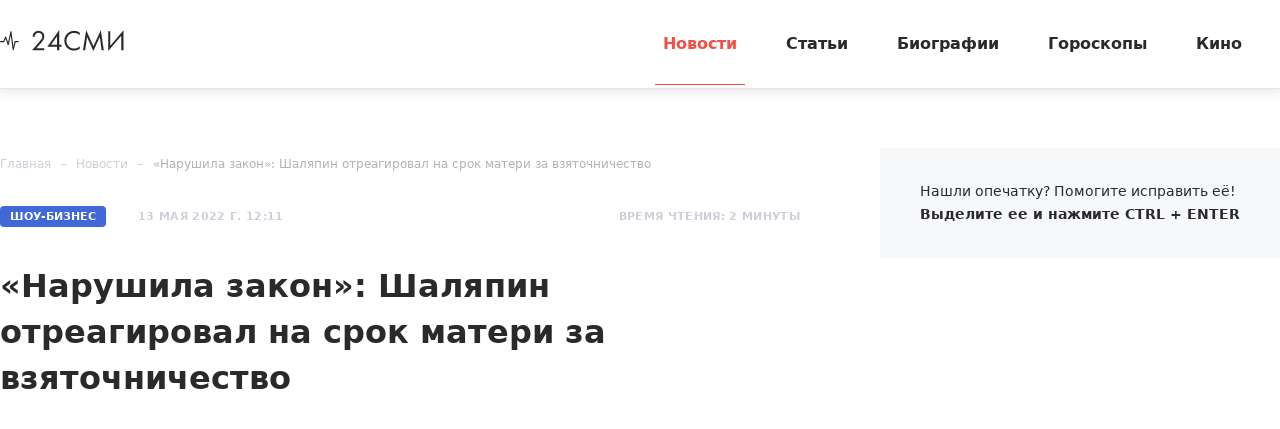

--- FILE ---
content_type: image/svg+xml
request_url: https://24smi.org/static/assets/svg/sprite.d21ed2c9f2a227cf7ee316f3472f6d8a.svg
body_size: 44368
content:
<svg xmlns="http://www.w3.org/2000/svg" style="position:absolute; width: 0; height: 0"><defs><clipPath id="arrow-left-a"> <path fill="#fff" d="M0 0h12v12H0z"></path></clipPath><linearGradient id="dzen-a" gradientUnits="userSpaceOnUse" x1="80.185" x2="80.22" y1="26.719"> <stop offset="0" stop-color="#3e4246"></stop><stop offset=".5" stop-color="#2d3036"></stop><stop offset="1" stop-color="#3f4347"></stop></linearGradient><filter id="promocode-hb-b" x="-20" y="-8" width="100" height="100" filterUnits="userSpaceOnUse" color-interpolation-filters="sRGB"> <feFlood flood-opacity="0" result="BackgroundImageFix"></feFlood><feBlend in="SourceGraphic" in2="BackgroundImageFix" result="shape"></feBlend><feGaussianBlur stdDeviation="16" result="effect1_foregroundBlur_709_2662"></feGaussianBlur></filter><filter id="promocode-hb-d" x="78" y="-48" width="104" height="104" filterUnits="userSpaceOnUse" color-interpolation-filters="sRGB"> <feFlood flood-opacity="0" result="BackgroundImageFix"></feFlood><feBlend in="SourceGraphic" in2="BackgroundImageFix" result="shape"></feBlend><feGaussianBlur stdDeviation="20" result="effect1_foregroundBlur_709_2662"></feGaussianBlur></filter><linearGradient id="promocode-hb-c" x1="12" y1="24" x2="48" y2="60" gradientUnits="userSpaceOnUse"> <stop offset=".372" stop-color="#FFD646"></stop><stop offset=".544" stop-color="#F15145"></stop></linearGradient><linearGradient id="promocode-hb-e" x1="142" y1="-8" x2="118" y2="16" gradientUnits="userSpaceOnUse"> <stop offset=".375" stop-color="#15CD5E"></stop><stop offset=".745" stop-color="#19D8E4"></stop></linearGradient><clipPath id="tw-a"> <path fill="#fff" d="M0 0h20v20H0z"></path></clipPath></defs><symbol viewBox="0 0 14 8" id="icon-arrow-bottom"><path fill-rule="evenodd" clip-rule="evenodd" d="M.201.202a.69.69 0 0 0 0 .975L6.03 7.025 7 8l6.8-6.823a.69.69 0 0 0 0-.975.685.685 0 0 0-.972 0L7 6.05 1.172.202a.685.685 0 0 0-.97 0z" fill="#2A2A2C"></path></symbol><symbol viewBox="0 0 13 24" id="icon-arrow-left-lg"><path fill-rule="evenodd" clip-rule="evenodd" d="M11.946 10.941L13 12 1.054 24 0 22.94l10.892-10.94L0 1.058 1.054 0l10.892 10.941z" fill="#fff"></path></symbol><symbol viewBox="0 0 12 12" id="icon-arrow-left"><g clip-path="url(#arrow-left-a)"><path fill-rule="evenodd" clip-rule="evenodd" d="M9.4 10.6L4.8 6l4.6-4.6L8 0 2 6l6 6 1.4-1.4z" fill="#F15145"></path></g></symbol><symbol viewBox="0 0 13 24" id="icon-arrow-right-lg"><path fill-rule="evenodd" clip-rule="evenodd" d="M11.946 10.941L13 12 1.054 24 0 22.94l10.892-10.94L0 1.058 1.054 0l10.892 10.941z" fill="#fff"></path></symbol><symbol viewBox="0 0 16 12" id="icon-arrow-right"><path d="M0 5h14v2H0V5z" fill="#F15145"></path><path fill-rule="evenodd" clip-rule="evenodd" d="M14.6 4.625L10.4.5 9 1.875 13.2 6 9 10.125l1.4 1.375 4.2-4.125L16 6.002V6l-1.4-1.376z" fill="#F15145"></path></symbol><symbol viewBox="0 0 18 18" id="icon-copy"><rect x=".5" y="6.5" width="11" height="11" rx=".5" stroke="#F15145"></rect><path d="M17 1H7v3H6V1a1 1 0 0 1 1-1h10a1 1 0 0 1 1 1v10a1 1 0 0 1-1 1h-3v-1h3V1z" fill="#F15145"></path></symbol><symbol viewBox="0 0 18 14" id="icon-correct-quiz"><path d="M.208 7.7A.76.76 0 0 1 0 7.21c0-.14.07-.35.208-.49l.969-.98a.664.664 0 0 1 .97 0l.068.07 3.808 4.13c.139.14.346.14.485 0L15.785.21h.069a.664.664 0 0 1 .97 0l.968.98c.277.28.277.7 0 .98L6.715 13.79a.625.625 0 0 1-.484.21.625.625 0 0 1-.485-.21l-5.4-5.88-.138-.21z" fill="#2CB129"></path></symbol><symbol viewBox="0 0 512 512" id="icon-danger"><path d="M507.494 426.066L282.864 53.537a31.372 31.372 0 0 0-53.73 0L4.506 426.066a31.37 31.37 0 0 0 26.864 47.569h449.259a31.372 31.372 0 0 0 26.865-47.569zM256.167 167.227c12.901 0 23.817 7.278 23.817 20.178 0 39.363-4.631 95.929-4.631 135.292 0 10.255-11.247 14.554-19.186 14.554-10.584 0-19.516-4.3-19.516-14.554 0-39.363-4.63-95.929-4.63-135.292 0-12.9 10.584-20.178 24.146-20.178zm.331 243.791c-14.554 0-25.471-11.908-25.471-25.47 0-13.893 10.916-25.47 25.471-25.47 13.562 0 25.14 11.577 25.14 25.47 0 13.562-11.578 25.47-25.14 25.47z"></path></symbol><symbol viewBox="0 0 135 26" id="icon-dzen"><g fill="#000"><path d="M7.54 14.461v7.41h2.11V2.536H6.498C3.4 2.535.795 4.563.795 8.62c0 2.894 1.152 4.462 2.879 5.328L0 21.872h2.44l3.345-7.41zm0-1.73H6.414c-1.837 0-3.344-1.001-3.344-4.111 0-3.219 1.645-4.327 3.344-4.327H7.54zM30.812 20.141h-1.097v-11.9H23.3v1.163c0 3.625-.137 7.844-1.398 10.737h-.85v4.409h1.92v-2.678h5.921v2.678h1.92zm9.294.812l-.493-1.623c-.549.379-1.508.92-2.714.92-1.7 0-2.578-1.623-2.578-4.706h5.758V14.38c0-4.625-1.508-6.329-3.811-6.329-2.934 0-4.167 3.192-4.167 7.573 0 4.192 1.754 6.437 4.606 6.437 1.37 0 2.522-.433 3.4-1.11zM17.707 8.242v5.787h-3.18V8.242H12.39v13.63h2.138V15.76h3.18v6.112h2.111V8.242zm30.35 13.63h2.33l-3.92-7.22 3.427-6.41h-2.166l-3.318 6.301V8.242h-2.138v13.63h2.138v-6.788zm7.347.19c1.261 0 2.139-.406 2.879-1.028l-.494-1.569c-.493.433-1.288.839-2.33.839-1.727 0-2.55-1.948-2.55-5.355 0-3.435 1.097-5.139 2.632-5.139.878 0 1.7.46 2.276.947l.302-2.002c-.604-.378-1.316-.703-2.55-.703-3.235 0-4.908 2.732-4.908 7.005 0 4.652 1.782 7.004 4.743 7.004zm-27.8-1.92h-3.673c1.151-2.895 1.288-7.087 1.288-9.953v-.244h2.385zm8.664-10.359c1.234 0 1.617 1.704 1.617 4.03H34.35c.137-2.434.603-4.03 1.919-4.03zM105.247 20.763h-6.114c.74-.893 1.179-2.813 1.425-5.707.22-2.785.357-6.517.439-11.412h4.25zm1.645 4.327h1.069v-4.327h-1.344V2.535h-6.854c-.082 5.382-.164 9.655-.439 12.521-.274 2.76-.74 4.923-1.7 5.707h-.575v4.327h1.069l.192-3.218h8.389zM112.312 22.143c2.111 0 3.866-1.46 3.866-4.111 0-1.488-.74-2.813-2.468-3.435 1.508-.73 2.056-1.947 2.056-3.272 0-2.002-1.15-3.354-3.317-3.354-1.48 0-2.494.65-3.098 1.434l.33 1.217c.602-.839 1.508-1.542 2.768-1.542 1.344 0 2.084.892 2.084 2.272 0 1.866-1.124 2.812-2.714 2.812h-1.015v1.028h1.152c2.056 0 2.906 1.163 2.906 2.867 0 1.974-1.152 2.975-2.577 2.975-1.892 0-2.824-1.46-2.824-1.46l-.439 1.054s1.07 1.515 3.29 1.515zM119.019 15.273h6.251c.439-4.84-1.097-7.302-3.482-7.302-2.331 0-4.03 2.624-4.03 7.086s1.343 7.086 4.277 7.086c2.193 0 3.235-1.542 3.235-1.542l-.412-1.027s-.959 1.46-2.796 1.46c-2.001 0-2.989-2.028-3.043-5.76zm2.769-6.247c1.398 0 2.495 1.623 2.276 5.247h-5.018c.11-3.408 1.289-5.247 2.742-5.247zM133.712 21.872H135V8.242h-1.288v6.03h-4.716v-6.03h-1.288v13.63h1.288V15.3h4.716z"></path></g><path clip-rule="evenodd" d="M80.64 15.344c-2.056 2.077-2.2 4.68-2.374 10.375 5.372 0 9.094-.017 11.005-1.86 1.866-1.884 1.883-5.73 1.884-10.857-5.771.171-8.41.314-10.515 2.342zm-15.551-2.342c0 5.128.018 8.973 1.884 10.858 1.91 1.842 5.633 1.859 11.005 1.859-.174-5.694-.32-8.298-2.374-10.375-2.105-2.028-4.744-2.17-10.515-2.342zM77.979 0c-5.373 0-9.096.018-11.006 1.86-1.866 1.884-1.884 5.73-1.884 10.857 5.77-.171 8.41-.314 10.515-2.342 2.055-2.077 2.2-4.68 2.374-10.375zm2.66 10.375C78.585 8.298 78.44 5.695 78.267 0c5.372 0 9.094.018 11.005 1.86 1.866 1.884 1.883 5.73 1.884 10.857-5.771-.171-8.41-.314-10.515-2.342z" fill="url(#dzen-a)" fill-rule="evenodd"></path><path clip-rule="evenodd" d="M91.155 13.002v-.284c-5.771-.172-8.41-.314-10.515-2.343C78.584 8.3 78.44 5.695 78.266 0h-.288c-.175 5.695-.32 8.299-2.374 10.375-2.105 2.029-4.744 2.17-10.515 2.343v.284c5.77.172 8.41.314 10.515 2.342 2.055 2.077 2.2 4.68 2.374 10.375h.288c.174-5.694.318-8.298 2.374-10.375 2.104-2.028 4.744-2.17 10.515-2.342z" fill="#fff" fill-rule="evenodd"></path></symbol><symbol viewBox="0 0 10 19" id="icon-facebook"><path d="M9.766.157v2.946H8.014c-.64 0-1.071.134-1.295.402-.223.268-.335.67-.335 1.205v2.11h3.27l-.435 3.303H6.384v8.471H2.97v-8.47H.123V6.82H2.97V4.387c0-1.384.387-2.457 1.161-3.22C4.904.404 5.934.023 7.222.023c1.093 0 1.941.045 2.544.134z" fill="#000" fill-rule="evenodd"></path></symbol><symbol viewBox="0 0 10 18" id="icon-fb-quiz"><path fill-rule="evenodd" clip-rule="evenodd" d="M6.424 17.64h-3.83V9.48H.68V6.336h1.914V4.45c0-2.564 1.08-4.09 4.151-4.09h2.556v3.145H7.704c-1.195 0-1.275.438-1.275 1.259l-.005 1.572H9.32L8.98 9.48H6.425v8.16z" fill="#fff"></path></symbol><symbol viewBox="0 0 50 50" id="icon-fb-share"><path d="M45 1H5C2.8 1 1 2.8 1 5v40c0 2.2 1.8 4 4 4h40c2.2 0 4-1.8 4-4V5c0-2.2-1.8-4-4-4z" fill="#3A5BA0"></path><path d="M32 26l1-5h-5v-4c0-1.5.8-2 3-2h2v-5h-4c-4.1 0-7 2.4-7 7v4h-5v5h5v14h6V26h4z" fill="#FFF"></path></symbol><symbol viewBox="0 0 20 20" id="icon-fb"><path d="M19 3a2 2 0 0 0-2-2H3c-1.105 0-2 .89-2 1.995V17A2 2 0 0 0 3 19h6.91l.011-6.433h-1.67a.394.394 0 0 1-.395-.392L7.848 10.1c0-.218.176-.396.394-.396H9.91V7.702c0-2.325 1.42-3.59 3.494-3.59h1.702c.218 0 .395.176.395.393v1.749a.394.394 0 0 1-.394.394h-1.045c-1.128 0-1.346.537-1.346 1.323v1.734h2.478c.236 0 .42.207.392.441l-.246 2.074a.394.394 0 0 1-.392.348h-2.221L12.716 19H17a2 2 0 0 0 2-2V3z" fill="#2A2A2C"></path></symbol><symbol viewBox="0 0 512 512" id="icon-globe"><path d="M256 0C114.842 0 0 114.842 0 256s114.842 256 256 256 256-114.842 256-256S397.158 0 256 0zm-83.233 49.548c-15.431 21.032-26.894 45.924-35.095 70.354-14.907-5.344-28.707-11.736-41.104-19.09 21.407-21.985 47.304-39.572 76.199-51.264zm-97.873 77.154c15.971 9.964 34.036 18.452 53.65 25.317-6.467 27.334-10.344 56.811-11.382 87.284H34.016c3.112-41.778 17.808-80.38 40.878-112.601zm-.001 258.595c-23.069-32.219-37.766-70.822-40.878-112.601h83.145c1.038 30.474 4.915 59.95 11.382 87.284-19.613 6.865-37.676 15.353-53.649 25.317zm21.676 25.89c12.397-7.354 26.197-13.746 41.104-19.09 8.2 24.428 19.663 49.32 35.095 70.354-28.896-11.691-54.793-29.278-76.199-51.264zm142.735 64.339c-34.478-12.654-57.72-57.982-69.619-92.899 21.841-5.198 45.296-8.391 69.619-9.4v102.299zm0-135.713c-27.403 1.061-53.935 4.708-78.711 10.722-5.624-24.321-9.038-50.587-10.029-77.84h88.74v67.118zm0-100.509h-88.74c.99-27.253 4.404-53.518 10.029-77.84 24.776 6.014 51.308 9.661 78.711 10.722v67.118zm0-100.531c-24.322-1.008-47.777-4.203-69.619-9.4 11.89-34.894 35.131-80.242 69.619-92.899v102.299zm197.803-12.07c23.069 32.219 37.766 70.822 40.878 112.601H394.84c-1.038-30.474-4.915-59.95-11.382-87.284 19.613-6.865 37.676-15.353 53.649-25.317zm-21.676-25.89c-12.397 7.354-26.197 13.746-41.104 19.09-8.2-24.428-19.663-49.32-35.095-70.354 28.896 11.691 54.793 29.278 76.199 51.264zM272.696 36.474c34.478 12.654 57.72 57.982 69.619 92.899-21.841 5.198-45.296 8.391-69.619 9.4V36.474zm0 135.713c27.403-1.061 53.935-4.708 78.711-10.722 5.624 24.321 9.038 50.587 10.029 77.84h-88.74v-67.118zm0 100.397h88.74c-.99 27.253-4.404 53.63-10.029 77.951-24.776-6.014-51.308-9.661-78.711-10.722v-67.229zm0 202.942V373.227c24.322 1.008 47.777 4.203 69.619 9.4-11.89 34.893-35.132 80.241-69.619 92.899zm66.537-13.074c15.431-21.032 26.894-45.924 35.095-70.354 14.907 5.344 28.706 11.736 41.104 19.09-21.407 21.985-47.304 39.572-76.199 51.264zm97.873-77.154c-15.971-9.964-34.036-18.452-53.65-25.317 6.467-27.334 10.344-56.922 11.382-87.395h83.145c-3.111 41.778-17.807 80.491-40.877 112.712z"></path></symbol><symbol viewBox="0 0 40 40" id="icon-ico-facebook"><rect width="40" height="40" rx="5" fill="#3D5A96"></rect><path fill-rule="evenodd" clip-rule="evenodd" d="M21.583 29.6h-4.256v-9.066H15.2V17.04h2.127v-2.096c0-2.848 1.2-4.544 4.612-4.544h2.84v3.494h-1.774c-1.328 0-1.417.488-1.417 1.4l-.005 1.746H24.8l-.377 3.494h-2.84V29.6z" fill="#fff"></path></symbol><symbol viewBox="0 0 40 40" id="icon-ico-ok"><rect width="40" height="40" rx="5" fill="#E37936"></rect><path d="M18.762 24.642c.105-.101.038-.282-.107-.3-1.406-.173-2.679-.546-3.78-1.365-.15-.11-.302-.218-.438-.341-.523-.478-.576-1.026-.162-1.59.355-.482.95-.611 1.568-.334.12.053.233.12.343.192 2.229 1.456 5.29 1.497 7.528.066.221-.162.458-.293.733-.36.534-.13 1.032.056 1.318.5.328.507.323 1.002-.08 1.396-.619.604-1.363 1.04-2.19 1.345-.664.245-1.383.387-2.105.483-.155.02-.225.212-.112.32 1.15 1.1 2.307 2.194 3.454 3.297.39.376.472.842.257 1.279-.235.477-.762.791-1.278.758-.327-.022-.583-.177-.81-.394-.868-.83-1.752-1.646-2.603-2.492-.248-.247-.367-.2-.585.014-.874.855-1.762 1.697-2.655 2.534-.4.376-.878.443-1.343.229-.495-.228-.81-.708-.785-1.19.017-.326.186-.575.421-.799 1.139-1.081 2.274-2.165 3.41-3.248z" fill="#fff"></path><path d="M19.96 20.617c-2.764-.009-5.03-2.187-5.014-4.82.016-2.66 2.284-4.804 5.075-4.797 2.796.007 5.041 2.182 5.027 4.871-.014 2.626-2.296 4.755-5.088 4.746zm2.512-4.813c-.005-1.306-1.1-2.347-2.471-2.348-1.384-.001-2.488 1.058-2.477 2.377.01 1.301 1.114 2.334 2.49 2.33 1.37-.005 2.463-1.052 2.458-2.359z" fill="#fff"></path></symbol><symbol viewBox="0 0 40 40" id="icon-ico-telegram"><rect width="40" height="40" rx="5" fill="#45AEE4"></rect><path fill-rule="evenodd" clip-rule="evenodd" d="M13.953 21.352l-4.41-1.706c-.448-.174-.451-.83-.005-1.008L27.636 11.4c.384-.154.78.195.696.612l-3.248 16.193a.515.515 0 0 1-.814.326l-4.434-3.336a.713.713 0 0 0-.894.026l-2.458 2.077a.512.512 0 0 1-.824-.258l-1.707-5.69zm10.05-6.41l-8.618 5.503a.915.915 0 0 0-.38 1.012l.932 3.394c.066.24.403.215.435-.033l.243-1.861c.045-.35.207-.673.457-.915l7.112-6.853c.133-.128-.026-.345-.181-.246z" fill="#fff"></path><path d="M15.385 20.445l8.618-5.502c.155-.099.314.118.181.246l-7.112 6.853c-.25.242-.412.564-.457.915l-.243 1.86a.221.221 0 0 1-.435.034l-.931-3.394a.915.915 0 0 1 .379-1.012z" fill="#EAEAEA"></path></symbol><symbol viewBox="0 0 40 40" id="icon-ico-twitter"><rect width="40" height="40" rx="5" fill="#2AA3EF"></rect><path fill-rule="evenodd" clip-rule="evenodd" d="M28.8 14.505a6.635 6.635 0 0 1-1.98.573 3.62 3.62 0 0 0 1.515-2.01 6.675 6.675 0 0 1-2.189.88 3.36 3.36 0 0 0-2.515-1.147c-1.904 0-3.447 1.627-3.447 3.635 0 .286.031.563.09.83-2.865-.152-5.404-1.6-7.104-3.8a3.762 3.762 0 0 0-.466 1.828c0 1.261.608 2.374 1.533 3.026a3.285 3.285 0 0 1-1.561-.455v.046c0 1.761 1.187 3.23 2.764 3.564a3.27 3.27 0 0 1-1.556.062c.439 1.444 1.712 2.496 3.22 2.525A6.699 6.699 0 0 1 12 25.567a9.389 9.389 0 0 0 5.284 1.634c6.339 0 9.806-5.54 9.806-10.343 0-.159-.004-.314-.01-.47a7.233 7.233 0 0 0 1.72-1.882z" fill="#fff"></path></symbol><symbol viewBox="0 0 40 40" id="icon-ico-vk"><rect width="40" height="40" rx="5" fill="#4C77A6"></rect><path d="M26.124 22.32c.637.642 1.31 1.245 1.88 1.95.253.314.492.637.675 1.001.259.518.024 1.087-.426 1.118l-2.797-.002c-.721.062-1.297-.237-1.78-.746-.388-.406-.747-.84-1.119-1.26a2.678 2.678 0 0 0-.503-.46c-.382-.256-.714-.178-.932.233-.222.417-.273.88-.294 1.345-.03.679-.23.857-.891.888-1.414.07-2.756-.151-4.003-.887-1.098-.648-1.95-1.563-2.692-2.599-1.445-2.017-2.55-4.233-3.545-6.512-.224-.513-.06-.79.49-.799a73.523 73.523 0 0 1 2.738-.001c.37.005.616.225.76.586.493 1.251 1.097 2.442 1.855 3.545.203.294.408.588.702.795.324.228.57.152.723-.22.097-.236.14-.49.162-.743.072-.87.081-1.74-.045-2.607-.078-.54-.374-.891-.898-.994-.267-.052-.227-.154-.098-.312.225-.27.436-.44.858-.44h3.161c.498.101.608.332.676.848l.003 3.62c-.005.2.097.792.446.925.28.094.464-.137.631-.32.757-.827 1.297-1.806 1.78-2.82.214-.445.398-.908.577-1.37.132-.343.34-.512.714-.504l3.043.003c.09 0 .181.001.269.016.512.09.653.318.494.834-.249.81-.734 1.484-1.21 2.162-.506.724-1.05 1.422-1.552 2.15-.462.665-.426 1 .148 1.578z" fill="#fff"></path></symbol><symbol viewBox="0 0 14 14" id="icon-incorrect-quiz"><path d="M2.758.473L7 4.715 11.242.473a1.616 1.616 0 0 1 2.285 2.284L9.284 7l4.243 4.242c.315.316.473.73.473 1.143a1.615 1.615 0 0 1-2.758 1.142L7 9.285l-4.242 4.242a1.615 1.615 0 0 1-2.285-2.284L4.715 7 .473 2.758A1.616 1.616 0 0 1 2.758.473z" fill="#D75233"></path></symbol><symbol viewBox="0 0 20 20" id="icon-inst"><path d="M3.31 1h13.38A2.315 2.315 0 0 1 19 3.31v13.38A2.315 2.315 0 0 1 16.69 19H3.31A2.315 2.315 0 0 1 1 16.69V3.31A2.315 2.315 0 0 1 3.31 1zm10.8 1.998a.814.814 0 0 0-.81.81v1.938c0 .444.366.81.81.81h2.034c.444 0 .81-.366.81-.81V3.808a.814.814 0 0 0-.81-.81H14.11zm2.856 5.616h-1.584c.15.492.234 1.008.234 1.548 0 2.994-2.508 5.418-5.598 5.418S4.42 13.15 4.42 10.156c0-.54.084-1.056.234-1.548H2.998v7.602c0 .396.324.714.714.714h12.534a.712.712 0 0 0 .714-.714V8.614h.006zM10.018 6.46C8.02 6.46 6.4 8.026 6.4 9.964c0 1.932 1.62 3.504 3.612 3.504 1.998 0 3.618-1.566 3.618-3.504S12.016 6.46 10.018 6.46z" fill="#2A2A2C"></path></symbol><symbol viewBox="0 0 1000 1000" id="icon-libra"><path d="M10 792.2h980v182.6H10V792.2zm571.9-148.6V531.5c26.9-15.1 48.5-35.9 64.9-62.4 16.4-26.5 24.6-55.6 24.6-87.5 0-23.5-4.4-45.6-13.2-66.1-8.8-20.6-21-38.4-36.5-53.5-15.5-15.1-33.8-27.1-54.8-35.9-21-8.8-43.2-13.2-66.8-13.2-24.4 0-46.8 4.4-67.4 13.2-20.6 8.8-38.8 20.8-54.8 35.9-16 15.1-28.3 33-37.2 53.5-8.8 20.6-13.2 42.6-13.2 66.1 0 31.9 8 60.9 23.9 86.9 16 26 36.9 46.2 63 60.5v185.1H10V530.2h146.1c-10.9-22.7-19.3-46.4-25.2-71.2-5.9-24.8-8.8-50.6-8.8-77.5 0-48.7 9.9-94.9 29.6-138.6 19.7-43.7 46.6-81.5 80.6-113.4 34-31.9 74.1-57.3 120.3-76.2C398.8 34.4 447.9 25 500 25c52.1 0 101.2 9.4 147.4 28.3s86.3 44.3 120.3 76.2c34 31.9 60.9 69.7 80.6 113.4 19.7 43.7 29.6 89.9 29.6 138.6 0 26.9-2.9 52.7-8.8 77.5-5.9 24.8-14.3 48.5-25.2 71.2H990v183.9H581.9v-70.5z"></path></symbol><symbol viewBox="0 0 34 36" id="icon-logo01"><path d="M23.387 36l-.057-.002c-.492-.03-.896-.433-.96-.96L19.087 7.67l-3.59 18.268c-.096.488-.485.847-.949.872-.48.02-.885-.288-1.026-.763L9.94 14.053 7.39 20.18c-.165.396-.53.65-.934.65H1.023C.458 20.832 0 20.339 0 19.73c0-.609.458-1.102 1.023-1.102h4.77l3.368-8.099c.174-.416.568-.667.99-.65.424.025.79.329.918.764l3.222 10.782L18.33.875c.102-.526.53-.901 1.042-.874.498.022.91.427.974.96l3.345 27.887 2.14-9.524c.11-.495.523-.843.995-.843h5.587c.566 0 1.024.493 1.024 1.101 0 .609-.458 1.103-1.024 1.103h-4.78l-3.252 14.471c-.112.497-.526.844-.994.844z" fill="#fff"></path></symbol><symbol viewBox="0 0 12 18" id="icon-ok-quiz"><path d="M4.885 13.178c.095-.091.034-.254-.096-.27-1.265-.156-2.41-.491-3.403-1.23-.133-.099-.271-.195-.393-.306-.471-.43-.518-.923-.146-1.43.32-.435.855-.551 1.411-.302.108.049.21.109.309.174 2.006 1.31 4.761 1.347 6.775.059.2-.146.413-.264.66-.325.48-.117.928.05 1.186.45.295.457.291.903-.072 1.257-.557.543-1.226.936-1.97 1.21-.599.221-1.246.349-1.895.435-.14.019-.203.191-.101.289 1.036.99 2.076 1.974 3.108 2.967.352.338.425.757.232 1.15-.212.43-.686.713-1.15.683-.295-.02-.525-.159-.729-.354-.781-.748-1.578-1.482-2.343-2.244-.223-.221-.33-.18-.527.013-.786.77-1.585 1.527-2.39 2.28-.36.339-.79.4-1.208.207-.445-.205-.728-.637-.706-1.071.015-.294.167-.518.379-.72 1.024-.972 2.047-1.948 3.069-2.922z" fill="#fff"></path><path d="M5.964 9.555C3.476 9.547 1.437 7.587 1.45 5.218 1.466 2.823 3.507.893 6.018.9c2.517.006 4.538 1.964 4.525 4.384-.013 2.363-2.066 4.28-4.58 4.271zm2.26-4.331C8.22 4.048 7.235 3.11 6 3.11c-1.245-.001-2.239.952-2.229 2.14.01 1.17 1.003 2.1 2.24 2.096C7.247 7.342 8.23 6.4 8.225 5.224z" fill="#fff"></path></symbol><symbol viewBox="0 0 50 50" id="icon-ok-share"><path d="M45 1H5C2.8 1 1 2.8 1 5v40c0 2.2 1.8 4 4 4h40c2.2 0 4-1.8 4-4V5c0-2.2-1.8-4-4-4z" fill="#F2720C"></path><g fill="#FFF"><path d="M32 25c-1 0-3 2-7 2s-6-2-7-2c-1.1 0-2 .9-2 2 0 1 .6 1.5 1 1.7 1.2.7 5 2.3 5 2.3l-4.3 5.4s-.8.9-.8 1.6c0 1.1.9 2 2 2 1 0 1.5-.7 1.5-.7L25 34l4.5 5.3s.5.7 1.5.7c1.1 0 2-.9 2-2 0-.6-.8-1.6-.8-1.6L28 31s3.8-1.6 5-2.3c.4-.3 1-.7 1-1.7 0-1.1-.9-2-2-2zM25 10c-3.9 0-7 3.1-7 7s3.1 7 7 7 7-3.1 7-7-3.1-7-7-7zm0 10.5c-1.9 0-3.5-1.6-3.5-3.5s1.6-3.5 3.5-3.5 3.5 1.6 3.5 3.5-1.6 3.5-3.5 3.5z"></path></g></symbol><symbol viewBox="0 0 150 48" id="icon-promocode-hb"><rect width="150" height="48" rx="4" fill="#CFCFD9" fill-opacity=".2"></rect><mask id="promocode-hb-a" style="mask-type:alpha" maskUnits="userSpaceOnUse" x="0" y="0" width="150" height="48"><rect width="150" height="48" rx="4" fill="#CFCFD9"></rect></mask><g mask="url(#promocode-hb-a)"><circle cx="30" cy="42" r="18" fill="url(#promocode-hb-c)" filter="url(#promocode-hb-b)"></circle><circle cx="130" cy="4" r="12" fill="url(#promocode-hb-e)" filter="url(#promocode-hb-d)"></circle></g></symbol><symbol viewBox="0 0 158 13" id="icon-promocode-hidden"><path d="M121.393 4.433l-3.856-.356a.668.668 0 0 1-.553-.399l-1.38-3.273c-.222-.54-1.008-.54-1.226 0l-1.37 3.273a.655.655 0 0 1-.553.4l-3.858.354a.65.65 0 0 0-.374 1.136l2.903 2.494a.632.632 0 0 1 .211.636l-.871 3.496c-.133.553.474 1.006.983.713l3.215-1.845a.677.677 0 0 1 .672 0l3.215 1.846c.511.292 1.118-.152.984-.712l-.861-3.498a.636.636 0 0 1 .211-.638l2.903-2.494c.421-.376.177-1.08-.397-1.133h.002zM157.393 4.433l-3.856-.356a.668.668 0 0 1-.553-.399l-1.38-3.273c-.222-.54-1.008-.54-1.226 0l-1.37 3.273a.655.655 0 0 1-.553.4l-3.858.354a.65.65 0 0 0-.374 1.136l2.903 2.494a.632.632 0 0 1 .211.636l-.871 3.496c-.133.553.474 1.006.983.713l3.215-1.845a.677.677 0 0 1 .672 0l3.215 1.846c.511.292 1.118-.152.984-.712l-.861-3.498a.636.636 0 0 1 .211-.638l2.903-2.494c.421-.376.177-1.08-.397-1.133h.002zM67.393 4.433l-3.856-.356a.67.67 0 0 1-.553-.399L61.603.405c-.222-.54-1.008-.54-1.226 0l-1.37 3.273a.655.655 0 0 1-.553.4l-3.858.354a.65.65 0 0 0-.374 1.136l2.903 2.494a.633.633 0 0 1 .211.636l-.871 3.496c-.133.553.474 1.006.983.713l3.215-1.845a.677.677 0 0 1 .672 0l3.215 1.846c.511.292 1.118-.152.984-.712l-.861-3.498a.638.638 0 0 1 .211-.638l2.902-2.494c.422-.376.178-1.08-.396-1.133h.002zM103.393 4.433l-3.856-.356a.67.67 0 0 1-.553-.399L97.604.405c-.222-.54-1.008-.54-1.226 0l-1.37 3.273a.655.655 0 0 1-.553.4l-3.858.354a.65.65 0 0 0-.374 1.136l2.903 2.494a.633.633 0 0 1 .211.636l-.871 3.496c-.133.553.474 1.006.983.713l3.215-1.845a.677.677 0 0 1 .672 0l3.215 1.846c.511.292 1.118-.152.984-.712l-.861-3.498a.636.636 0 0 1 .211-.638l2.903-2.494c.421-.376.177-1.08-.397-1.133h.002zM139.393 4.433l-3.856-.356a.668.668 0 0 1-.553-.399l-1.38-3.273c-.222-.54-1.008-.54-1.226 0l-1.37 3.273a.655.655 0 0 1-.553.4l-3.858.354a.65.65 0 0 0-.374 1.136l2.903 2.494a.632.632 0 0 1 .211.636l-.871 3.496c-.133.553.474 1.006.983.713l3.215-1.845a.677.677 0 0 1 .672 0l3.215 1.846c.511.292 1.118-.152.984-.712l-.861-3.498a.636.636 0 0 1 .211-.638l2.903-2.494c.421-.376.177-1.08-.397-1.133h.002zM49.393 4.433l-3.856-.356a.67.67 0 0 1-.553-.399L43.603.405c-.222-.54-1.008-.54-1.226 0l-1.37 3.273a.655.655 0 0 1-.553.4l-3.858.354a.65.65 0 0 0-.374 1.136l2.903 2.494a.633.633 0 0 1 .211.636l-.871 3.496c-.133.553.474 1.006.983.713l3.215-1.845a.677.677 0 0 1 .672 0l3.215 1.846c.511.292 1.118-.152.984-.712l-.861-3.498a.638.638 0 0 1 .211-.638l2.903-2.494c.421-.376.177-1.08-.397-1.133h.002zM85.393 4.433l-3.856-.356a.67.67 0 0 1-.553-.399L79.604.405c-.222-.54-1.008-.54-1.226 0l-1.37 3.273a.655.655 0 0 1-.553.4l-3.858.354a.65.65 0 0 0-.374 1.136l2.903 2.494a.633.633 0 0 1 .211.636l-.871 3.496c-.133.553.474 1.006.983.713l3.215-1.845a.677.677 0 0 1 .672 0l3.215 1.846c.511.292 1.118-.152.984-.712l-.861-3.498a.638.638 0 0 1 .211-.638l2.902-2.494c.422-.376.178-1.08-.396-1.133h.002zM31.393 4.433l-3.856-.356a.67.67 0 0 1-.553-.399L25.604.405c-.222-.54-1.008-.54-1.226 0l-1.37 3.273a.655.655 0 0 1-.553.4l-3.858.354a.65.65 0 0 0-.374 1.136l2.903 2.494a.633.633 0 0 1 .211.636l-.871 3.496c-.133.553.474 1.006.983.713l3.215-1.845a.677.677 0 0 1 .672 0l3.215 1.846c.511.292 1.118-.152.984-.712l-.861-3.498a.638.638 0 0 1 .211-.638l2.902-2.494c.422-.376.178-1.08-.396-1.133h.002zM13.393 4.433l-3.856-.356a.67.67 0 0 1-.553-.399L7.604.405c-.222-.54-1.008-.54-1.226 0l-1.37 3.273a.655.655 0 0 1-.553.4l-3.858.354a.65.65 0 0 0-.374 1.136l2.903 2.494a.633.633 0 0 1 .211.636l-.871 3.496c-.133.553.474 1.006.983.713l3.215-1.845a.677.677 0 0 1 .672 0l3.215 1.846c.511.292 1.118-.152.984-.712l-.861-3.498a.638.638 0 0 1 .211-.638l2.902-2.494c.422-.376.178-1.08-.396-1.133h.002z"></path></symbol><symbol viewBox="0 0 8 8" id="icon-remove"><path fill-rule="evenodd" clip-rule="evenodd" d="M7.2 8l.8-.8L4.8 4 8 .8 7.2 0 4 3.2.8 0 0 .8 3.2 4 0 7.2l.8.8L4 4.8 7.2 8z" fill="#2A2A2C"></path></symbol><symbol viewBox="0 0 18 18" id="icon-restart-quiz"><path d="M18 6.533V1.215a.495.495 0 0 0-.85-.352l-1.782 1.79A9.01 9.01 0 0 0 12.051.537 8.978 8.978 0 0 0 8.153.039C3.961.421.508 3.81.048 8.021A9.076 9.076 0 0 0 1.97 14.6a8.976 8.976 0 0 0 12.544 1.51 9.056 9.056 0 0 0 3.415-5.939c.07-.603-.4-1.126-1-1.126-.501 0-.921.372-.981.865-.43 3.508-3.443 6.222-7.055 6.172-3.713-.05-6.845-3.197-6.905-6.936-.06-3.92 3.112-7.138 7.005-7.138 1.931 0 3.682.795 4.953 2.061l-2.091 2.101c-.32.322-.1.865.35.865H17.5c.28 0 .5-.221.5-.503z" fill="#010101"></path></symbol><symbol viewBox="0 0 16 16" id="icon-search"><g fill="none" fill-rule="evenodd"><path d="M10.172 11.586l1.414-1.414 3.535 3.535a1 1 0 0 1-1.414 1.414l-3.535-3.535z" fill="#2A2A2C"></path><path d="M14 7c0-3.86-3.14-7-7-7S0 3.14 0 7s3.14 7 7 7c1.449 0 2.83-.437 4.01-1.267l1.348-1.233A6.977 6.977 0 0 0 14 7zM7 1.826A5.18 5.18 0 0 1 12.174 7 5.18 5.18 0 0 1 7 12.174 5.18 5.18 0 0 1 1.826 7 5.18 5.18 0 0 1 7 1.826z" fill="#774141" fill-rule="nonzero"></path></g></symbol><symbol viewBox="0 0 6 9" id="icon-sm-arrow-left"><path fill-rule="evenodd" clip-rule="evenodd" d="M1.1 5.625L4.4 9l1.1-1.125L2.2 4.5l3.3-3.375L4.4 0 0 4.5l1.1 1.125z" fill="#2A2A2C"></path></symbol><symbol viewBox="0 0 6 9" id="icon-sm-arrow-right"><path fill-rule="evenodd" clip-rule="evenodd" d="M4.9 5.625L1.6 9 .5 7.875 3.8 4.5.5 1.125 1.6 0 6 4.5 4.9 5.625z" fill="#2A2A2C"></path></symbol><symbol viewBox="0 0 16 16" id="icon-star"><path d="M15.306 5.456l-4.407-.438a.771.771 0 0 1-.632-.491L8.69.499a.742.742 0 0 0-1.402 0L5.723 4.527a.755.755 0 0 1-.632.492l-4.408.436c-.657.065-.92.931-.429 1.398l3.318 3.07c.217.195.305.49.242.782l-.996 4.304c-.152.68.542 1.238 1.124.877l3.674-2.271a.726.726 0 0 1 .768 0l3.674 2.271c.584.36 1.278-.187 1.124-.876l-.984-4.305a.82.82 0 0 1 .242-.784l3.317-3.07c.482-.463.203-1.329-.453-1.395h.002z" fill="#FAB400"></path></symbol><symbol viewBox="0 0 20 20" id="icon-tel"><path d="M1.318 9.671l4.146 1.58 1.608 5.268c.102.337.51.46.774.239l2.31-1.923a.674.674 0 0 1 .84-.025l4.17 3.093a.486.486 0 0 0 .768-.3l3.054-15c.078-.386-.294-.71-.654-.57L1.312 8.74c-.42.166-.414.772.006.931zm5.496.741l8.106-5.096c.144-.091.294.11.168.227l-6.69 6.352a1.45 1.45 0 0 0-.432.845l-.228 1.72c-.03.234-.348.252-.408.031l-.876-3.141a.85.85 0 0 1 .36-.938z" fill="#2A2A2C"></path></symbol><symbol viewBox="0 0 18 16" id="icon-tg-quiz"><path fill-rule="evenodd" clip-rule="evenodd" d="M4.558 9.216L.59 7.681c-.403-.157-.406-.747-.004-.907L16.873.26c.345-.139.701.175.626.55l-2.923 14.575a.463.463 0 0 1-.733.293l-3.99-3.003a.642.642 0 0 0-.804.023l-2.213 1.87a.461.461 0 0 1-.742-.232l-1.536-5.12zm9.045-5.768L5.847 8.4a.823.823 0 0 0-.342.91l.84 3.055a.2.2 0 0 0 .39-.03l.219-1.674c.04-.316.186-.606.41-.823l6.402-6.168c.12-.115-.024-.31-.163-.222z" fill="#fff"></path><path d="M5.846 8.4l7.756-4.952c.14-.088.283.107.163.222l-6.4 6.168c-.226.217-.371.508-.412.823l-.218 1.675a.2.2 0 0 1-.392.03L5.505 9.31a.823.823 0 0 1 .34-.91z" fill="#EAEAEA"></path></symbol><symbol viewBox="0 0 512 512" id="icon-tg-share"><g transform="translate(297.22)"><rect height="512" rx="64" ry="64" width="512" x="-297.22" fill="#64a9dc"></rect><path d="M127.881 94.198l-346.348 133.587c-23.638 9.484-23.498 22.67-4.308 28.548l86.38 26.961 33.05 101.332c4.019 11.091 2.038 15.49 13.685 15.49 8.987 0 12.975-4.098 17.98-8.988 3.184-3.115 22.084-21.49 43.188-42.01l89.852 66.387c16.533 9.122 28.472 4.396 32.589-15.356l58.98-277.94c6.04-24.209-9.23-35.19-25.048-28.011zM-122.839 277.1L71.863 154.262c9.72-5.895 18.631-2.726 11.314 3.77L-83.538 308.45l-6.492 69.235-32.809-100.586z" fill="#fff"></path></g></symbol><symbol viewBox="0 0 561 561" id="icon-thumb-up"><path d="M0 535.5h102v-306H0v306zM561 255c0-28.05-22.95-51-51-51H349.35l25.5-117.3v-7.65c0-10.2-5.1-20.4-10.199-28.05L336.6 25.5 168.3 193.8c-10.2 7.65-15.3 20.4-15.3 35.7v255c0 28.05 22.95 51 51 51h229.5c20.4 0 38.25-12.75 45.9-30.6l76.5-181.051c2.55-5.1 2.55-12.75 2.55-17.85v-51H561V255z"></path></symbol><symbol viewBox="0 0 512 512" id="icon-tiktok"><path d="M480.32 128.39c-29.22 0-56.18-9.68-77.83-26.01-24.83-18.72-42.67-46.18-48.97-77.83A129.78 129.78 0 0 1 351.04.39h-83.47v228.08l-.1 124.93c0 33.4-21.75 61.72-51.9 71.68a75.905 75.905 0 0 1-28.04 3.72c-12.56-.69-24.33-4.48-34.56-10.6-21.77-13.02-36.53-36.64-36.93-63.66-.63-42.23 33.51-76.66 75.71-76.66 8.33 0 16.33 1.36 23.82 3.83v-84.75c-7.9-1.17-15.94-1.78-24.07-1.78-46.19 0-89.39 19.2-120.27 53.79-23.34 26.14-37.34 59.49-39.5 94.46-2.83 45.94 13.98 89.61 46.58 121.83 4.79 4.73 9.82 9.12 15.08 13.17 27.95 21.51 62.12 33.17 98.11 33.17 8.13 0 16.17-.6 24.07-1.77 33.62-4.98 64.64-20.37 89.12-44.57 30.08-29.73 46.7-69.2 46.88-111.21l-.43-186.56a210.864 210.864 0 0 0 46.88 27.34c26.19 11.05 53.96 16.65 82.54 16.64v-83.1c.02.02-.22.02-.24.02z" fill="#2A2A2C"></path></symbol><symbol viewBox="0 0 16 14" id="icon-tw-quiz"><path fill-rule="evenodd" clip-rule="evenodd" d="M15.92 2.055a5.973 5.973 0 0 1-1.78.515A3.257 3.257 0 0 0 15.502.76c-.6.375-1.263.647-1.97.794A3.024 3.024 0 0 0 11.268.52c-1.714 0-3.103 1.464-3.103 3.271 0 .258.028.507.08.746-2.577-.136-4.862-1.44-6.392-3.419a3.386 3.386 0 0 0-.42 1.646c0 1.135.548 2.136 1.38 2.722a2.955 2.955 0 0 1-1.405-.409v.042c0 1.585 1.069 2.907 2.488 3.208a2.946 2.946 0 0 1-1.4.055c.394 1.3 1.54 2.246 2.897 2.273A6.029 6.029 0 0 1 .801 12.01a8.45 8.45 0 0 0 4.755 1.47c5.705 0 8.826-4.985 8.826-9.308 0-.143-.004-.283-.009-.423a6.507 6.507 0 0 0 1.548-1.694z" fill="#fff"></path></symbol><symbol viewBox="0 0 50 50" id="icon-tw-share"><path d="M45 1H5C2.8 1 1 2.8 1 5v40c0 2.2 1.8 4 4 4h40c2.2 0 4-1.8 4-4V5c0-2.2-1.8-4-4-4z" fill="#2CA7E0"></path><path d="M40 16.2c-1.1.5-2.8 1.1-4 1.3 1.3-.8 2.5-2.6 3-4-1 .6-2.1 1.4-3.2 1.8l-.8-.8c-1.1-1.2-2.2-2-4-2-3.4 0-6 2.6-6 6 0 .4 0 .7.1 1H25c-6 0-10-1.3-13-5-.5.9-1 1.9-1 3 0 2.1 1.3 3.9 3 5-1 0-2.2-.5-3-1 0 3 4.2 6.4 7 7-1 1-4.6.1-5 0 .8 2.4 3.3 3.9 6 4-2.1 1.6-4.6 2.5-7.5 2.5-.5 0-1 0-1.5-.1 2.7 1.7 6.5 2.6 10 2.6 11.3 0 17-8.9 17-17v-1c1.2-.9 2.2-2.1 3-3.3z" fill="#FFF"></path></symbol><symbol viewBox="0 0 20 20" id="icon-tw"><g clip-path="url(#tw-a)"><path d="M20 3.799a8.549 8.549 0 0 1-2.363.647 4.077 4.077 0 0 0 1.804-2.266 8.192 8.192 0 0 1-2.6.992A4.099 4.099 0 0 0 9.75 5.976c0 .325.027.638.095.935-3.409-.166-6.425-1.8-8.451-4.288A4.128 4.128 0 0 0 .83 4.694c0 1.42.732 2.679 1.821 3.407A4.05 4.05 0 0 1 .8 7.597v.045a4.119 4.119 0 0 0 3.285 4.03 4.09 4.09 0 0 1-1.075.134c-.262 0-.527-.015-.776-.07.531 1.624 2.038 2.818 3.831 2.856a8.238 8.238 0 0 1-5.084 1.75A7.67 7.67 0 0 1 0 16.284a11.543 11.543 0 0 0 6.29 1.84c7.545 0 11.67-6.25 11.67-11.668 0-.18-.006-.356-.015-.53A8.179 8.179 0 0 0 20 3.8z" fill="#2A2A2C"></path></g></symbol><symbol viewBox="0 0 18 11" id="icon-vk-quiz"><path d="M15.512 7.088c.574.577 1.179 1.12 1.693 1.755.227.282.442.573.606.9.233.466.022.979-.383 1.007l-2.517-.002c-.65.056-1.167-.213-1.603-.671-.348-.366-.671-.755-1.006-1.134a2.409 2.409 0 0 0-.453-.415c-.344-.23-.642-.16-.838.21-.2.376-.246.792-.266 1.21-.026.612-.206.772-.801.8-1.273.062-2.48-.136-3.602-.798-.99-.583-1.757-1.407-2.424-2.34-1.3-1.815-2.295-3.81-3.19-5.86-.201-.462-.054-.71.44-.72a66.26 66.26 0 0 1 2.465 0c.334.005.555.202.684.527a15.91 15.91 0 0 0 1.67 3.19c.182.265.367.53.631.716.292.206.514.138.651-.198.088-.212.126-.441.145-.669.066-.783.074-1.565-.04-2.345-.07-.487-.336-.803-.808-.895-.24-.047-.205-.14-.088-.28C6.68.83 6.87.678 7.25.678h2.845c.448.091.547.299.609.763l.002 3.258c-.005.18.087.713.402.832.251.085.417-.122.568-.287.68-.745 1.167-1.626 1.601-2.538.193-.4.359-.817.52-1.233.118-.309.305-.46.643-.454l2.738.002c.081 0 .163.002.242.015.461.081.588.286.445.75-.224.73-.661 1.336-1.088 1.946-.457.652-.946 1.28-1.398 1.936-.416.598-.383.9.133 1.42z" fill="#fff"></path></symbol><symbol viewBox="0 0 50 50" id="icon-vk-share"><path d="M45 1H5C2.8 1 1 2.8 1 5v40c0 2.2 1.8 4 4 4h40c2.2 0 4-1.8 4-4V5c0-2.2-1.8-4-4-4z" fill="#54769B"></path><path d="M26 34c1 0 1-1.4 1-2 0-1 1-2 2-2s2.7 1.7 4 3c1 1 1 1 2 1h3s2-.1 2-2c0-.6-.7-1.7-3-4-2-2-3-1 0-5 1.8-2.5 3.2-4.7 3-5.3-.2-.6-5.3-1.6-6-.7-2 3-2.4 3.7-3 5-1 2-1.1 3-2 3-.9 0-1-1.9-1-3 0-3.3.5-5.6-1-6h-3c-1.6 0-3 1-3 1s-1.2 1-1 1c.3 0 2-.4 2 1v2s0 4-1 4-3-4-5-7c-.8-1.2-1-1-2-1h-3c-1 0-1.1.6-1 1 2 5 3.4 8.1 7.2 12.1 3.5 3.6 5.8 3.8 7.8 3.9h1z" fill="#FFF"></path></symbol><symbol viewBox="0 0 20 20" id="icon-vk"><path d="M17.213 11.537c.663.648 1.364 1.258 1.959 1.97.263.318.511.644.702 1.012.27.523.025 1.098-.444 1.13l-2.913-.002c-.752.062-1.351-.24-1.855-.754-.404-.41-.777-.848-1.165-1.273a2.762 2.762 0 0 0-.524-.466c-.398-.258-.743-.18-.97.236-.232.422-.285.889-.307 1.36-.032.685-.239.866-.928.897-1.473.07-2.87-.153-4.17-.896-1.144-.655-2.032-1.58-2.805-2.627C2.29 10.086 1.137 7.846.101 5.543c-.233-.519-.062-.797.51-.807.95-.019 1.901-.017 2.853-.001.386.005.642.227.79.592.515 1.264 1.144 2.467 1.934 3.582.21.297.425.594.73.803.338.232.596.155.755-.222.1-.238.145-.495.167-.75.076-.88.086-1.758-.047-2.635-.08-.546-.389-.9-.934-1.004-.279-.053-.237-.156-.103-.315.235-.275.455-.445.894-.445h3.293c.518.102.633.335.704.857l.003 3.657c-.005.202.101.801.465.935.29.095.483-.138.657-.322.789-.837 1.351-1.826 1.854-2.85.223-.45.415-.918.601-1.385.138-.347.354-.517.744-.51l3.17.003c.094 0 .189.002.28.017.534.091.68.32.515.842-.26.819-.765 1.5-1.26 2.185-.528.732-1.094 1.438-1.618 2.174-.481.671-.443 1.01.155 1.593z" fill="#2A2A2C"></path></symbol><symbol viewBox="0 0 20 18" id="icon-warn"><path d="M9.126 1.573a1 1 0 0 1 1.748 0l8.3 14.941A1 1 0 0 1 18.302 18H1.7a1 1 0 0 1-.875-1.486l8.3-14.94z" fill="#F15145"></path><rect x="9" y="13" width="2" height="2" rx=".2" fill="#fff"></rect><path d="M9.022 7.22A.2.2 0 0 1 9.221 7h1.558a.2.2 0 0 1 .199.22l-.46 4.6a.2.2 0 0 1-.199.18h-.638a.2.2 0 0 1-.199-.18l-.46-4.6z" fill="#fff"></path></symbol><symbol viewBox="0 0 18 18" id="icon-wikipedia"><path d="M2 0h14a2 2 0 0 1 2 2v14a2 2 0 0 1-2 2H2a2 2 0 0 1-2-2V2a2 2 0 0 1 2-2zm12.992 5H12.51l-.178.033v.257c0 .03.085.055.108.074.023.02.083.032.109.032l.224.012c.255.013.333.072.432.173.098.104.114.28.038.53l-2.193 6.17-.084-.028-1.393-3.377.033-.079 1.14-2.526c.133-.267.261-.505.326-.616.12-.202.177-.24.502-.258.067 0 .092-.035.092-.106v-.256l-.017-.027s-1.363-.005-1.984 0V5.29c0 .03-.015.056.007.075.023.02.033.03.058.03l.093.013c.254.013.367.092.402.141.06.088.089.183-.058.562L9.29 8.184 8.496 6.26c-.26-.614-.324-.804.068-.84l.105-.026c.076 0 .064-.032.064-.093v-.27l-.008-.021H6.61l-.009.027v.27c0 .06.055.075.158.092.367.057.36.102.724.955l.214.513.828 1.925s.093.247.24.63l-1.202 2.841-.069-.02s-1.865-4.66-2.404-6.22a1.185 1.185 0 0 1-.082-.354c0-.158.12-.244.362-.256l.366-.014c.076 0 .198-.034.198-.104V5.04l-.11-.026s-2.286-.003-2.747 0L3 5.04v.27c0 .047.06.077.164.09.283.019.474.072.563.162.09.09.186.318.312.673.678 1.93 2.12 5.373 2.822 7.334.201.535.456.619.764-.017.317-.696.957-2.243 1.424-3.385.437 1.14 1.031 2.68 1.318 3.378.228.559.489.614.753.017.69-1.819 2.709-7.292 2.709-7.292.087-.269.209-.476.366-.626.156-.149.388-.233.713-.249.066 0 .092-.036.092-.105v-.257L14.992 5z" fill="#2A2A2C" fill-rule="nonzero"></path></symbol><symbol viewBox="0 0 20 20" id="icon-youtube"><path fill-rule="evenodd" clip-rule="evenodd" d="M19 3.552c.586.655.793 2.138.793 2.138S20 7.449 20 9.207v1.62c0 1.725-.207 3.484-.207 3.484s-.207 1.482-.793 2.138c-.721.787-1.537.856-1.94.891l-.06.005c-2.793.242-7 .242-7 .242s-5.207-.035-6.793-.207a3.86 3.86 0 0 0-.306-.051c-.51-.072-1.285-.18-1.901-.88-.586-.656-.793-2.138-.793-2.138S0 12.586 0 10.828v-1.62C0 7.447.207 5.69.207 5.69S.379 4.207 1 3.552c.721-.787 1.536-.857 1.94-.891L3 2.655c2.793-.206 7-.24 7-.24s4.207.034 7 .24l.095.008c.415.032 1.204.092 1.905.889zM7.586 14V6.518l6.552 3.827L7.586 14z" fill="#2A2A2C"></path></symbol><symbol viewBox="0 0 25 17" id="icon-zodiac-aquarius"><path d="M21.917.594a1 1 0 0 0-1.62-.3L16.368 4.22 14.931.63a.999.999 0 0 0-1.635-.336L9.367 4.221 7.93.63A1 1 0 0 0 6.361.232l-6.001 5A1 1 0 0 0 1.64 6.77l4.943-4.12 1.49 3.723a.999.999 0 0 0 1.635.335l3.929-3.928 1.436 3.593a.999.999 0 0 0 1.636.335l3.971-3.97 1.41 3.17a1 1 0 0 0 1.827-.813l-2-4.5zM21.917 9.596a1 1 0 0 0-1.62-.301l-3.929 3.928-1.437-3.593a.999.999 0 0 0-1.635-.335l-3.929 3.928L7.93 9.63a1 1 0 0 0-1.569-.397L.36 14.234a1 1 0 0 0 1.28 1.538l4.943-4.12 1.49 3.723a.999.999 0 0 0 1.635.335l3.929-3.928 1.436 3.593a.999.999 0 0 0 1.636.335l3.971-3.971 1.41 3.17a1 1 0 0 0 1.827-.813l-2-4.5z" fill="#D4D8DB"></path></symbol><symbol viewBox="0 0 24 22" id="icon-zodiac-aries"><path d="M19.123 0a4.992 4.992 0 0 0-4.85 3.788 1.04 1.04 0 0 0-.016.078L12 17.441 9.744 3.866A4.993 4.993 0 0 0 4.875 0 4.88 4.88 0 0 0 0 4.875a3.69 3.69 0 0 0 1.088 2.627l2.205 2.205a1 1 0 1 0 1.414-1.414L2.502 6.088A1.705 1.705 0 0 1 2 4.875 2.879 2.879 0 0 1 4.877 2c1.367 0 2.554.917 2.901 2.237l2.75 16.549.016.078A1.48 1.48 0 0 0 12 22a1.48 1.48 0 0 0 1.472-1.215l2.75-16.549A2.996 2.996 0 0 1 19.125 2 2.878 2.878 0 0 1 22 4.875c0 .458-.178.889-.503 1.213l-2.204 2.205a1 1 0 1 0 1.414 1.414l2.204-2.205A3.69 3.69 0 0 0 24 4.876 4.881 4.881 0 0 0 19.123 0z" fill="#D4D8DB"></path></symbol><symbol viewBox="0 0 10 6" id="icon-zodiac-arrow"><path fill-rule="evenodd" clip-rule="evenodd" d="M6.25 4.8L10 1.2 8.75 0 5 3.6 1.25 0 0 1.2 5 6l1.25-1.2z" fill="#2A2A2C"></path></symbol><symbol viewBox="0 0 22 16" id="icon-zodiac-cancer"><path d="M4.125 9C6.4 9 8.25 7.132 8.25 4.837c0-1.11-.434-2.116-1.138-2.864a18.861 18.861 0 0 1 9.986 1.589l3.606 1.654a.908.908 0 0 0 1.214-.46.929.929 0 0 0-.455-1.224l-3.606-1.654A20.68 20.68 0 0 0 3.987.68C1.776.754 0 2.588 0 4.837 0 7.132 1.85 9 4.125 9zm0-6.477c1.264 0 2.292 1.038 2.292 2.314 0 1.275-1.028 2.313-2.292 2.313-1.264 0-2.292-1.038-2.292-2.313 0-1.276 1.028-2.314 2.292-2.314zM22 11.163C22 8.868 20.15 7 17.875 7s-4.125 1.868-4.125 4.163c0 1.109.435 2.116 1.138 2.863a18.856 18.856 0 0 1-9.987-1.589l-3.605-1.654a.913.913 0 0 0-1.214.46.928.928 0 0 0 .456 1.224l3.605 1.654A20.677 20.677 0 0 0 12.761 16c1.76 0 3.525-.228 5.246-.681C20.22 15.248 22 13.413 22 11.163zm-4.125 2.312c-1.264 0-2.292-1.037-2.292-2.312s1.028-2.313 2.292-2.313c1.264 0 2.292 1.038 2.292 2.313 0 1.275-1.028 2.312-2.292 2.312z" fill="#D4D8DB"></path></symbol><symbol viewBox="0 0 22 25" id="icon-zodiac-capricorn"><path d="M17.81 16.667c-1.072 0-2.213.737-3.144 1.547V9.896c0-1.92-.959-3.702-2.565-4.767a5.772 5.772 0 0 0-6.392 0 5.756 5.756 0 0 0-.819.671A11.61 11.61 0 0 0 1.788.305a1.052 1.052 0 0 0-1.481 0 1.037 1.037 0 0 0 0 1.473 9.54 9.54 0 0 1 2.835 6.808v12.247c0 .575.47 1.042 1.048 1.042.578 0 1.048-.467 1.048-1.042V9.896c0-1.222.61-2.356 1.632-3.034a3.675 3.675 0 0 1 4.068 0 3.632 3.632 0 0 1 1.633 3.034v10.506l-1.354 1.347a4 4 0 0 1-2.836 1.168c-.579 0-1.048.466-1.048 1.041S7.803 25 8.38 25c1.63 0 3.164-.631 4.317-1.778l.86-.855C14.548 23.441 16.25 25 17.809 25 20.12 25 22 23.13 22 20.833c0-2.297-1.88-4.166-4.19-4.166zm0 6.25c-.611 0-1.833-.989-2.823-2.084.99-1.095 2.212-2.083 2.822-2.083 1.156 0 2.096.934 2.096 2.083 0 1.15-.94 2.084-2.096 2.084z" fill="#D4D8DB"></path></symbol><symbol id="icon-zodiac-change-arrows"><path fill="none" d="M-1-1h18v18H-1z"></path><g><path d="M16.063 3.562l-3.579-3.5-1.009 1.01 1.467 1.435.792.304H.063v1.518h13.663l-.76.274-1.499 1.465 1.025.994 3.57-3.5zM.13 12.399l3.579 3.5 1.01-1.01-1.468-1.435-.792-.304h13.672v-1.518H2.467l.76-.273 1.499-1.466L3.7 8.9l-3.57 3.5z" fill="#CFCFD9"></path></g></symbol><symbol viewBox="0 0 22 22" id="icon-zodiac-gemini"><path d="M.425 20.31a.917.917 0 1 0 .985 1.547c5.825-3.708 13.356-3.708 19.181 0a.913.913 0 0 0 1.265-.282.917.917 0 0 0-.28-1.265 19.546 19.546 0 0 0-5.076-2.288V3.978a19.548 19.548 0 0 0 5.076-2.288.917.917 0 1 0-.985-1.547c-5.826 3.708-13.356 3.708-19.182 0A.917.917 0 0 0 .424 1.69 19.549 19.549 0 0 0 5.5 3.978v14.044A19.552 19.552 0 0 0 .425 20.31zM7.334 4.404c1.21.228 2.438.352 3.666.352 1.229 0 2.455-.124 3.667-.352v13.191a19.865 19.865 0 0 0-7.333 0V4.405z" fill="#D4D8DB"></path></symbol><symbol viewBox="0 0 21 22" id="icon-zodiac-leo"><path d="M13.233 14.2c.572 1.228 1.705 2.042 3.032 2.176.144.015.29.022.438.022 2.37 0 4.297-1.919 4.297-4.277a.915.915 0 0 0-.913-.917.915.915 0 0 0-.913.917c0 1.348-1.108 2.444-2.47 2.444-.087 0-.171-.004-.256-.013-.69-.07-1.26-.48-1.56-1.128a2.17 2.17 0 0 1 .166-2.15c1.344-1.986 1.998-3.542 1.998-4.755C17.052 2.924 14.112 0 10.5 0 6.887 0 3.948 2.924 3.948 6.518c0 1.412.867 3.157 1.869 4.705-.13-.009-.26-.02-.393-.02-2.99 0-5.424 2.422-5.424 5.399C0 19.578 2.434 22 5.425 22c2.991 0 5.424-2.422 5.424-5.398a5.366 5.366 0 0 0-1.67-3.887c-2.1-2.565-3.405-4.938-3.405-6.197 0-2.583 2.12-4.685 4.726-4.685s4.726 2.102 4.726 4.685c0 .566-.292 1.671-1.682 3.726a4.047 4.047 0 0 0-.311 3.955zm-7.808 5.967c-1.985 0-3.599-1.6-3.599-3.565 0-1.966 1.614-3.565 3.599-3.565 1.984 0 3.598 1.599 3.598 3.565 0 1.965-1.614 3.565-3.598 3.565z" fill="#D4D8DB"></path></symbol><symbol viewBox="0 0 25 17" id="icon-zodiac-libra"><path d="M23.958 10h-5.755a6.306 6.306 0 0 0 1.068-3.5c0-3.584-3.038-6.5-6.771-6.5S5.73 2.916 5.73 6.5c0 1.256.38 2.468 1.067 3.5H1.042C.467 10 0 10.448 0 11s.467 1 1.042 1h8.166c.454 0 .857-.283.994-.698a.979.979 0 0 0-.394-1.12c-1.25-.844-1.995-2.22-1.995-3.682C7.813 4.019 9.915 2 12.5 2s4.688 2.019 4.688 4.5c0 1.462-.746 2.838-1.996 3.682a.978.978 0 0 0-.394 1.12c.138.415.54.698.994.698h8.166c.575 0 1.042-.448 1.042-1s-.467-1-1.042-1zM23.958 15H1.042C.467 15 0 15.448 0 16s.467 1 1.042 1h22.916c.575 0 1.042-.448 1.042-1s-.467-1-1.042-1z" fill="#D4D8DB"></path></symbol><symbol viewBox="0 0 21 25" id="icon-zodiac-pisces"><path d="M1.05 13.542h4.759a22.233 22.233 0 0 1-1.331 6.612l-1.264 3.449A1.04 1.04 0 0 0 4.2 25c.429 0 .832-.262.986-.686l1.265-3.449a24.297 24.297 0 0 0 1.46-7.323h5.178a24.295 24.295 0 0 0 1.46 7.323l1.264 3.45a1.05 1.05 0 0 0 1.346.622 1.04 1.04 0 0 0 .628-1.335l-1.264-3.449a22.23 22.23 0 0 1-1.332-6.611h4.759c.58 0 1.05-.467 1.05-1.042s-.47-1.042-1.05-1.042h-4.759a22.218 22.218 0 0 1 1.332-6.612l1.264-3.448a1.04 1.04 0 0 0-.628-1.335 1.053 1.053 0 0 0-1.345.623l-1.265 3.448a24.287 24.287 0 0 0-1.46 7.325H7.91a24.297 24.297 0 0 0-1.46-7.324L5.186.686c-.197-.54-.8-.82-1.345-.623a1.04 1.04 0 0 0-.628 1.335l1.264 3.449a22.23 22.23 0 0 1 1.331 6.612H1.05c-.58 0-1.05.466-1.05 1.041s.47 1.042 1.05 1.042z" fill="#D4D8DB"></path></symbol><symbol viewBox="0 0 21 21" id="icon-zodiac-sagittarius"><path d="M20.61 1.132a.916.916 0 0 0-.742-.743L12.075.014a.917.917 0 0 0-.319 1.805l6.059.07L7.562 12.14 3.398 7.977a.916.916 0 1 0-1.296 1.296l4.164 4.165-5.998 5.997a.916.916 0 1 0 1.297 1.296l5.997-5.997 3.706 3.706a.913.913 0 0 0 1.296 0 .917.917 0 0 0 0-1.296l-3.706-3.706L19.111 3.185l.07 6.058a.917.917 0 0 0 1.805-.319l-.375-7.792z" fill="#D4D8DB"></path></symbol><symbol viewBox="0 0 22 22" id="icon-zodiac-scorpio"><path d="M19.898 16.769a.916.916 0 1 0-1.296 1.296l.268.268h-2.828a.918.918 0 0 1-.917-.916V3.667a3.665 3.665 0 0 0-6.417-2.425 3.663 3.663 0 0 0-5.83.438A6.898 6.898 0 0 0 1.544.245L1.49.2A.917.917 0 0 0 .345 1.633l.055.044a5.017 5.017 0 0 1 1.892 3.937v9.97a.917.917 0 0 0 1.833 0V3.666a1.832 1.832 0 1 1 3.666 0v11.916a.917.917 0 0 0 1.834 0V3.667a1.832 1.832 0 0 1 2.562-1.683c.671.29 1.105.951 1.105 1.683v13.75a2.753 2.753 0 0 0 2.75 2.75h2.828l-.268.268a.916.916 0 1 0 1.296 1.296l1.834-1.833a.916.916 0 0 0 0-1.296l-1.834-1.833z" fill="#D4D8DB"></path></symbol><symbol viewBox="0 0 25 22" id="icon-zodiac-taurus"><path d="M23.958 0h-2.105c-1.67 0-3.173.997-3.83 2.54L16.52 6.063a2.08 2.08 0 0 1-1.915 1.27h-4.212a2.082 2.082 0 0 1-1.915-1.27L6.977 2.54A4.16 4.16 0 0 0 3.147 0H1.042C.467 0 0 .47 0 1.048c0 .578.467 1.047 1.042 1.047h2.105c.835 0 1.586.499 1.916 1.27l1.501 3.524c.34.798.91 1.445 1.608 1.889a7.334 7.334 0 0 0-2.964 5.889C5.208 18.71 8.48 22 12.5 22c4.02 0 7.292-3.29 7.292-7.333a7.334 7.334 0 0 0-2.964-5.889 4.172 4.172 0 0 0 1.608-1.89l1.502-3.523a2.08 2.08 0 0 1 1.915-1.27h2.105c.575 0 1.042-.47 1.042-1.047C25 .469 24.533 0 23.958 0zm-6.25 14.667c0 2.888-2.336 5.238-5.208 5.238-2.872 0-5.208-2.35-5.208-5.238 0-2.889 2.336-5.238 5.208-5.238 2.872 0 5.208 2.35 5.208 5.238z" fill="#D4D8DB"></path></symbol><symbol viewBox="0 0 22 22" id="icon-zodiac-virgo"><path d="M21.083 17.417h-5.041a.905.905 0 0 1-.474-.136c1.656-1.896 2.938-4.065 3.731-6.348.28-.802.41-1.364.41-1.766 0-1.77-1.44-3.209-3.21-3.209a3.18 3.18 0 0 0-1.374.314V3.667a3.665 3.665 0 0 0-6.417-2.425 3.663 3.663 0 0 0-5.83.438A6.898 6.898 0 0 0 1.544.245L1.49.2A.916.916 0 1 0 .345 1.633l.055.044a5.017 5.017 0 0 1 1.892 3.937V15.584a.917.917 0 0 0 1.833 0V3.666a1.832 1.832 0 1 1 3.666 0v11.916a.917.917 0 0 0 1.834 0V3.667a1.832 1.832 0 0 1 2.561-1.683c.672.29 1.105.951 1.105 1.683V16.5c0 .168.018.331.047.49l-3.445 3.445a.916.916 0 1 0 1.296 1.296l3.108-3.107c.475.39 1.083.626 1.744.626h5.042a.917.917 0 0 0 0-1.833zM16.5 7.792c.758 0 1.375.617 1.375 1.375 0 .047-.015.323-.307 1.164a17.285 17.285 0 0 1-2.443 4.578V9.167c0-.758.617-1.375 1.375-1.375z" fill="#D4D8DB"></path></symbol></svg>